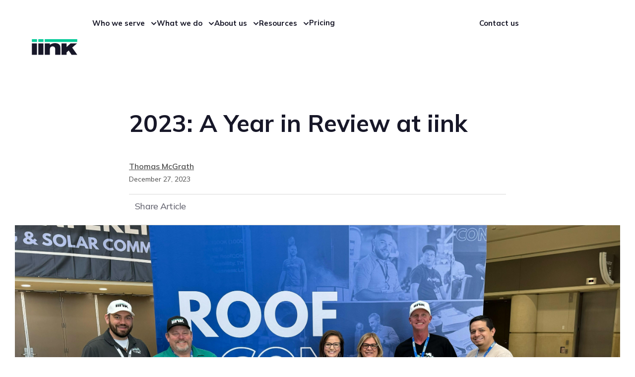

--- FILE ---
content_type: text/html; charset=UTF-8
request_url: https://blog.iink.com/blog/a-year-in-review-at-iink
body_size: 11996
content:
<!doctype html><html lang="en"><head>
        <meta charset="utf-8">
        <title>2023: A Year in Review at iink | iink</title>
        <link rel="shortcut icon" href="https://blog.iink.com/hubfs/iink-logo-4C.png">
        <meta name="description" content="Take a stroll down memory lane with us, reflecting on the incredible journey we've shared with our customers this year at iink">
        
        
         
        

        
        
        
        
        <meta name="viewport" content="width=device-width, initial-scale=1">

    
    <meta property="og:description" content="Take a stroll down memory lane with us, reflecting on the incredible journey we've shared with our customers this year at iink">
    <meta property="og:title" content="2023: A Year in Review at iink | iink">
    <meta name="twitter:description" content="Take a stroll down memory lane with us, reflecting on the incredible journey we've shared with our customers this year at iink">
    <meta name="twitter:title" content="2023: A Year in Review at iink | iink">

    

    
    <style>
a.cta_button{-moz-box-sizing:content-box !important;-webkit-box-sizing:content-box !important;box-sizing:content-box !important;vertical-align:middle}.hs-breadcrumb-menu{list-style-type:none;margin:0px 0px 0px 0px;padding:0px 0px 0px 0px}.hs-breadcrumb-menu-item{float:left;padding:10px 0px 10px 10px}.hs-breadcrumb-menu-divider:before{content:'›';padding-left:10px}.hs-featured-image-link{border:0}.hs-featured-image{float:right;margin:0 0 20px 20px;max-width:50%}@media (max-width: 568px){.hs-featured-image{float:none;margin:0;width:100%;max-width:100%}}.hs-screen-reader-text{clip:rect(1px, 1px, 1px, 1px);height:1px;overflow:hidden;position:absolute !important;width:1px}
</style>

<link rel="stylesheet" href="https://blog.iink.com/hubfs/hub_generated/template_assets/1/159087534348/1767106389466/template_theme-overrides.min.css">
<link rel="stylesheet" href="https://blog.iink.com/hubfs/hub_generated/template_assets/1/159090048425/1767106387532/template_main.min.css">
<link rel="stylesheet" href="https://blog.iink.com/hubfs/hub_generated/template_assets/1/182366562839/1767106384537/template_nav-footer.min.css">
<link rel="stylesheet" href="https://blog.iink.com/hubfs/hub_generated/template_assets/1/159089822978/1767106385192/template_blog.min.css">
<link rel="stylesheet" href="https://blog.iink.com/hubfs/hub_generated/module_assets/1/159089822985/1765815107016/module_menu.min.css">

  <style>
    #hs_cos_wrapper_navigation-primary .menu .menu__submenu {}

@media (min-width:767px) {
  #hs_cos_wrapper_navigation-primary .menu__submenu--level-2>.menu__item:first-child:before {}
}

#hs_cos_wrapper_navigation-primary .menu__submenu .menu__link,
#hs_cos_wrapper_navigation-primary .menu__submenu .menu__link:hover,
#hs_cos_wrapper_navigation-primary .menu__submenu .menu__link:focus {}

#hs_cos_wrapper_navigation-primary .menu__submenu .menu__child-toggle-icon,
#hs_cos_wrapper_navigation-primary .menu__submenu .menu__child-toggle-icon:hover,
#hs_cos_wrapper_navigation-primary .menu__submenu .menu__child-toggle-icon:focus {}

  </style>

<link rel="stylesheet" href="https://blog.iink.com/hubfs/hub_generated/module_assets/1/175870556831/1742465620299/module_social-sharing.min.css">
<link rel="stylesheet" href="https://blog.iink.com/hubfs/hub_generated/module_assets/1/175868493862/1742465619267/module_video.min.css">

<style>
	.mdl-overlay {
		position: fixed;
		top: 0;
		left: 0;
		width: 100%;
		height: 100%;
		background: rgba(0, 0, 0, 0.6);
		backdrop-filter: blur(5px);
		display: none;
		justify-content: center;
		align-items: center;
		z-index: 100;
	}

	.mdl {
		background: #fff;
		padding: 20px;
		border-radius: 8px;
		box-shadow: 0 2px 10px rgba(0, 0, 0, 0.1);
		max-width: 500px;
		width: 90%;
	}
	@media (min-width: 641px) {
		.mdl {
			width: 100%;
		}
	}
	.mdl .heading3 {
		font-size: 3rem;
		font-family: var(--mulish);
		font-weight: var(--bold);
		margin-bottom: 0.75em;
	}

	.mdl-close {
		cursor: pointer;
		position: absolute;
		top: 1em;
		right: 1em;
		font-size: 2.4rem;
	}
	.mdl-close svg {
		width: 1em;
	}
	.mdl-close svg path {
		fill: var(--white);
	}

	.mdl .submit-message {
		display: none;
		color: green;
		font-weight: bold;
		margin-top: 20px;
		justify-content: center;
	}
</style>

<style>
  @font-face {
    font-family: "Mulish";
    font-weight: 700;
    font-style: normal;
    font-display: swap;
    src: url("/_hcms/googlefonts/Mulish/700.woff2") format("woff2"), url("/_hcms/googlefonts/Mulish/700.woff") format("woff");
  }
  @font-face {
    font-family: "Mulish";
    font-weight: 600;
    font-style: normal;
    font-display: swap;
    src: url("/_hcms/googlefonts/Mulish/600.woff2") format("woff2"), url("/_hcms/googlefonts/Mulish/600.woff") format("woff");
  }
  @font-face {
    font-family: "Mulish";
    font-weight: 400;
    font-style: normal;
    font-display: swap;
    src: url("/_hcms/googlefonts/Mulish/regular.woff2") format("woff2"), url("/_hcms/googlefonts/Mulish/regular.woff") format("woff");
  }
  @font-face {
    font-family: "Mulish";
    font-weight: 700;
    font-style: normal;
    font-display: swap;
    src: url("/_hcms/googlefonts/Mulish/700.woff2") format("woff2"), url("/_hcms/googlefonts/Mulish/700.woff") format("woff");
  }
</style>

    <script type="application/ld+json">
{
  "mainEntityOfPage" : {
    "@type" : "WebPage",
    "@id" : "https://blog.iink.com/blog/a-year-in-review-at-iink"
  },
  "author" : {
    "name" : "Thomas McGrath",
    "url" : "https://blog.iink.com/blog/author/thomas-mcgrath",
    "@type" : "Person"
  },
  "headline" : "2023: A Year in Review at iink | iink",
  "datePublished" : "2023-12-27T05:00:00.000Z",
  "dateModified" : "2024-08-29T20:51:17.200Z",
  "publisher" : {
    "name" : "iink",
    "logo" : {
      "url" : "https://40089415.fs1.hubspotusercontent-na1.net/hubfs/40089415/IINK%20LOGO%20SQUARE%20TWITTER.png",
      "@type" : "ImageObject"
    },
    "@type" : "Organization"
  },
  "@context" : "https://schema.org",
  "@type" : "BlogPosting",
  "image" : [ "https://40089415.fs1.hubspotusercontent-na1.net/hubfs/40089415/Imported_Blog_Media/IMG_0345.jpg" ]
}
</script>


    
<!--  Added by GoogleTagManager integration -->
<script>
var _hsp = window._hsp = window._hsp || [];
window.dataLayer = window.dataLayer || [];
function gtag(){dataLayer.push(arguments);}

var useGoogleConsentModeV2 = true;
var waitForUpdateMillis = 1000;



var hsLoadGtm = function loadGtm() {
    if(window._hsGtmLoadOnce) {
      return;
    }

    if (useGoogleConsentModeV2) {

      gtag('set','developer_id.dZTQ1Zm',true);

      gtag('consent', 'default', {
      'ad_storage': 'denied',
      'analytics_storage': 'denied',
      'ad_user_data': 'denied',
      'ad_personalization': 'denied',
      'wait_for_update': waitForUpdateMillis
      });

      _hsp.push(['useGoogleConsentModeV2'])
    }

    (function(w,d,s,l,i){w[l]=w[l]||[];w[l].push({'gtm.start':
    new Date().getTime(),event:'gtm.js'});var f=d.getElementsByTagName(s)[0],
    j=d.createElement(s),dl=l!='dataLayer'?'&l='+l:'';j.async=true;j.src=
    'https://www.googletagmanager.com/gtm.js?id='+i+dl;f.parentNode.insertBefore(j,f);
    })(window,document,'script','dataLayer','GTM-NLN34B8');

    window._hsGtmLoadOnce = true;
};

_hsp.push(['addPrivacyConsentListener', function(consent){
  if(consent.allowed || (consent.categories && consent.categories.analytics)){
    hsLoadGtm();
  }
}]);

</script>

<!-- /Added by GoogleTagManager integration -->


  
<link rel="amphtml" href="https://blog.iink.com/blog/a-year-in-review-at-iink?hs_amp=true">

<meta property="og:image" content="https://blog.iink.com/hubfs/Imported_Blog_Media/IMG_0345.jpg">
<meta property="og:image:width" content="5712">
<meta property="og:image:height" content="3213">

<meta name="twitter:image" content="https://blog.iink.com/hubfs/Imported_Blog_Media/IMG_0345.jpg">


<meta property="og:url" content="https://blog.iink.com/blog/a-year-in-review-at-iink">
<meta name="twitter:card" content="summary_large_image">

<link rel="canonical" href="https://blog.iink.com/blog/a-year-in-review-at-iink">

<meta property="og:type" content="article">
<link rel="alternate" type="application/rss+xml" href="https://blog.iink.com/blog/rss.xml">
<meta name="twitter:domain" content="blog.iink.com">
<script src="//platform.linkedin.com/in.js" type="text/javascript">
    lang: en_US
</script>

<meta http-equiv="content-language" content="en">






        
        <link rel="preconnect" href="https://fonts.googleapis.com">
        <link rel="preconnect" href="https://fonts.gstatic.com" crossorigin>
        <link href="https://fonts.googleapis.com/css2?family=Mulish:wght@400;500;600;700;800;900&amp;display=swap" rel="stylesheet">
        <link rel="stylesheet" type="text/css" href="https://cloud.typography.com/6534094/6137632/css/fonts.css">
        <script src="https://kit.fontawesome.com/49b7206860.js" crossorigin="anonymous"></script>
    <meta name="generator" content="HubSpot"></head>
    <body>
<!--  Added by GoogleTagManager integration -->
<noscript><iframe src="https://www.googletagmanager.com/ns.html?id=GTM-NLN34B8" height="0" width="0" style="display:none;visibility:hidden"></iframe></noscript>

<!-- /Added by GoogleTagManager integration -->

        <div class="body-wrapper   hs-content-id-175497352544 hs-blog-post hs-blog-id-165809083432">
            
            <div data-global-resource-path="iink/templates/partials/header.html">
<nav class="topnav" aria-label="Main menu">
      
      <div class="nav-container">
            <a href="https://iink.com/" class="logo">
                  <svg width="44" height="16" viewbox="0 0 44 16" fill="none" xmlns="http://www.w3.org/2000/svg">
                     <path fill-rule="evenodd" clip-rule="evenodd" d="M5.06997 0.0541992V2.65467H0.124512V0.0541992H5.06997ZM11.2857 0.0541992V2.65467H6.34026V0.0541992H11.2857ZM12.493 0.0541992V2.65467H43.8546V0.0541992H12.493Z" fill="#00CA97" class="uppper"></path>
                     <path fill-rule="evenodd" clip-rule="evenodd" d="M22.5996 15.2135V9.7186C22.5996 9.59296 22.5996 9.06868 22.4316 8.60721C21.9475 7.16 20.5374 7.05531 20.0744 7.05531C18.3483 7.05531 17.7802 8.25044 17.6122 8.90116C17.5071 9.25793 17.5071 9.46732 17.5071 9.84503V15.2143H12.4986V4.09806H17.5071V5.5034L17.5344 5.48399C17.8202 5.28106 18.1053 5.07864 18.3912 4.9163C20.1164 3.90961 21.5475 3.88867 22.3475 3.88867C23.5895 3.88867 24.6627 4.01431 25.7358 4.64328C25.7539 4.65532 25.7777 4.6704 25.8061 4.6884C25.9751 4.79563 26.3073 5.00633 26.5778 5.2932C26.9778 5.71279 27.2089 6.21613 27.272 6.38364C27.5459 7.09638 27.5879 7.85179 27.5879 9.38276V15.2135H22.6004H22.5996ZM0.145508 4.09726H5.06995V15.2336H0.145508V4.09726ZM6.33218 4.09726H11.2566V15.2135H6.33218V4.09726ZM35.6469 11.103L38.3831 15.2135V15.2127H43.8756L38.9932 8.18682L43.7075 4.09726H37.457L33.6267 7.66254V4.09726H28.7233V15.2135H33.6477V12.8224L35.6469 11.103Z" fill="#171728" class="lower"></path>
                  </svg>
            </a>
            <div class="navlinks-container">
                  
                  <div class="mobile-container">
                     <div class="upper-nav">
                        <div class="upper-nav-item">
                           <a href="https://app.iinktech.com/?_gl=1*1bu953v*_ga*MTcyOTIzMTk2MS4xNzAwMTYzOTc4*_ga_6F6GDNGGRN*MTcwNjEyMzAxNi4zMy4xLjE3MDYxMjU2OTAuNTQuMC4w*_gcl_au*MTE5NjQ0OTkzNi4xNzAwMTYzOTc4LjkyODUxMDYxMi4xNzAxOTYxMTQxLjE3MDE5NjExOTU." class="btn bg-lightestgray btn-small"><i class="fa fa-user" aria-hidden="true"></i> Log in</a>
                        </div>
                        <div class="upper-nav-item">
                           <a href="https://app.iinktech.com/signup/?_url=false&amp;utm_source=direct&amp;utm_medium=false&amp;utm_campaign=false&amp;utm_term=false&amp;tracking=false" class="btn bg-lightestgray btn-small">Sign up</a>
                        </div>
                     </div>
                        <div class="nav-links">
                              <div id="hs_cos_wrapper_navigation-primary" class="hs_cos_wrapper hs_cos_wrapper_widget hs_cos_wrapper_type_module" style="" data-hs-cos-general-type="widget" data-hs-cos-type="module">






    <ul class="links-container">
        

    

    

    
        
    <li class="menu__item menu__item--depth-1 menu__item--has-submenu   hs-skip-lang-url-rewrite">
        
            
                <button class="menu__link menu__link--toggle" href="#" aria-haspopup="true" aria-expanded="false">Who we serve</button>
            
        
        
            
                 
                <div class="menu__submenu--container">
                <ul class="menu__submenu menu__submenu--level-2 no-list">
                
                    
    <li class="menu__item menu__item--depth-2    hs-skip-lang-url-rewrite">
        
            <a class="menu__link
                
                
                " href="https://iink.com/public-adjusters"> 
                Public Adjusters
            </a>
        
        
    </li>
    
                
                    
    <li class="menu__item menu__item--depth-2    hs-skip-lang-url-rewrite">
        
            <a class="menu__link
                
                
                " href="https://iink.com/property-attorneys"> 
                Property Attorneys
            </a>
        
        
    </li>
    
                
                    
    <li class="menu__item menu__item--depth-2    hs-skip-lang-url-rewrite">
        
            <a class="menu__link
                
                
                " href="https://iink.com/contractors"> 
                Contractors
            </a>
        
        
    </li>
    
                
                    
    <li class="menu__item menu__item--depth-2    hs-skip-lang-url-rewrite">
        
            <a class="menu__link
                
                
                " href="https://iink.com/resources/homeowners"> 
                Homeowners
            </a>
        
        
    </li>
    
                
                </ul>
                </div>
            
        
    </li>
    
    
        
    <li class="menu__item menu__item--depth-1 menu__item--has-submenu   hs-skip-lang-url-rewrite">
        
            <a class="menu__link
                menu__link--toggle
                
                " href="https://iink.com/what-we-do" aria-haspopup="true" aria-expanded="false"> 
                What we do
            </a>
        
        
            
                 
                <div class="menu__submenu--container">
                <ul class="menu__submenu menu__submenu--level-2 no-list">
                
                    
    <li class="menu__item menu__item--depth-2    hs-skip-lang-url-rewrite">
        
            <a class="menu__link
                
                
                " href="https://iink.com/what-we-do#remote-check-capture"> 
                Remote check capture
            </a>
        
        
    </li>
    
                
                    
    <li class="menu__item menu__item--depth-2    hs-skip-lang-url-rewrite">
        
            <a class="menu__link
                
                
                " href="https://iink.com/what-we-do#multi-party-payments"> 
                Multi-party payments
            </a>
        
        
    </li>
    
                
                    
    <li class="menu__item menu__item--depth-2    hs-skip-lang-url-rewrite">
        
            <a class="menu__link
                
                
                " href="https://iink.com/what-we-do#digital-endorsements"> 
                Digital endorsements
            </a>
        
        
    </li>
    
                
                    
    <li class="menu__item menu__item--depth-2    hs-skip-lang-url-rewrite">
        
            <a class="menu__link
                
                
                " href="https://iink.com/what-we-do#mortgage-check-admin"> 
                Mortgage check admin
            </a>
        
        
    </li>
    
                
                    
    <li class="menu__item menu__item--depth-2    hs-skip-lang-url-rewrite">
        
            <a class="menu__link
                
                
                " href="https://iink.com/what-we-do#manage-your-funds"> 
                Manage claim proceeds
            </a>
        
        
    </li>
    
                
                </ul>
                </div>
            
        
    </li>
    
    
        
    <li class="menu__item menu__item--depth-1 menu__item--has-submenu   hs-skip-lang-url-rewrite">
        
            <a class="menu__link
                menu__link--toggle
                
                " href="https://iink.com/about-iink" aria-haspopup="true" aria-expanded="false"> 
                About us
            </a>
        
        
            
                 
                <div class="menu__submenu--container">
                <ul class="menu__submenu menu__submenu--level-2 no-list">
                
                    
    <li class="menu__item menu__item--depth-2    hs-skip-lang-url-rewrite">
        
            <a class="menu__link
                
                
                " href="https://iink.com/careers/"> 
                Careers
            </a>
        
        
    </li>
    
                
                </ul>
                </div>
            
        
    </li>
    
    
        
    <li class="menu__item menu__item--depth-1 menu__item--has-submenu   hs-skip-lang-url-rewrite">
        
            
                <button class="menu__link menu__link--toggle" href="#" aria-haspopup="true" aria-expanded="false">Resources</button>
            
        
        
            
                 
                <div class="menu__submenu--container">
                <ul class="menu__submenu menu__submenu--level-2 no-list">
                
                    
    <li class="menu__item menu__item--depth-2    hs-skip-lang-url-rewrite">
        
            <a class="menu__link
                
                
                " href="https://iink.com/resources/the-lunchbox"> 
                The Lunchbox
            </a>
        
        
    </li>
    
                
                    
    <li class="menu__item menu__item--depth-2    hs-skip-lang-url-rewrite">
        
            <a class="menu__link
                
                
                " href="https://blog.iink.com/case-studies"> 
                Case studies
            </a>
        
        
    </li>
    
                
                    
    <li class="menu__item menu__item--depth-2    hs-skip-lang-url-rewrite">
        
            <a class="menu__link
                
                
                " href="https://blog.iink.com/blog"> 
                Blog
            </a>
        
        
    </li>
    
                
                    
    <li class="menu__item menu__item--depth-2    hs-skip-lang-url-rewrite">
        
            <a class="menu__link
                
                
                " href="https://blog.iink.com/webinars"> 
                Webinars
            </a>
        
        
    </li>
    
                
                    
    <li class="menu__item menu__item--depth-2    hs-skip-lang-url-rewrite">
        
            <a class="menu__link
                
                
                " href="https://help.iink.com/en/knowledge-base?hsLang=en"> 
                Knowledge base
            </a>
        
        
    </li>
    
                
                    
    <li class="menu__item menu__item--depth-2    hs-skip-lang-url-rewrite">
        
            <a class="menu__link
                
                
                " href="https://iink.com/resources/homeowners"> 
                Homeowner Education
            </a>
        
        
    </li>
    
                
                    
    <li class="menu__item menu__item--depth-2    hs-skip-lang-url-rewrite">
        
            <a class="menu__link
                
                
                " href="https://iink.com/resources/restoration-pros"> 
                Pro Quick Start
            </a>
        
        
    </li>
    
                
                </ul>
                </div>
            
        
    </li>
    
    
        
    <li class="menu__item menu__item--depth-1    hs-skip-lang-url-rewrite">
        
            <a class="menu__link
                
                
                " href="https://iink.com/pricing"> 
                Pricing
            </a>
        
        
    </li>
    
    


    </ul></div>
                        </div>
                        <div class="user-links">
                           <ul>
                              <li class="menu__item menu__item--depth-1"><a href="https://iink.com/contact" class="">Contact us</a></li>
                              <li><a href="https://iink.com/contact/request-demo" class="btn bg-blue">Request a demo</a></li>
                           </ul>
                        </div>
                  </div>
            </div>
            <a id="nav-icon" href="#"><span></span></a>
      </div>
</nav></div>
            

            

            <main id="main-content" class="body-container-wrapper nopad">
                
<div class="body-container body-container--blog-post">

  

  <div class="content-wrapper">
    <article class="blog-post">
        <header class="blog-post__header">
            <h1 class="header-trigger"><span id="hs_cos_wrapper_name" class="hs_cos_wrapper hs_cos_wrapper_meta_field hs_cos_wrapper_type_text" data-hs-cos-general-type="meta_field">2023: A Year in Review at iink</span></h1>
            <div class="blog-post__meta">
                <a href="https://blog.iink.com/blog/author/thomas-mcgrath" rel="author">
                    Thomas McGrath
                </a>
                <time datetime="2023-12-27 05:00:00" class="blog-post__timestamp">
                    December 27, 2023
                </time>
                </div>
                <div id="hs_cos_wrapper_social_Sharing" class="hs_cos_wrapper hs_cos_wrapper_widget hs_cos_wrapper_type_module" style="" data-hs-cos-general-type="widget" data-hs-cos-type="module"><!-- module html  -->
<div class="social-sharing">
    <button id="fb-share">
        <svg xmlns="http://www.w3.org/2000/svg" viewbox="0 0 32 32"><title>logo-facebook</title><path d="M32,16A16,16,0,1,0,13.5,31.806V20.625H9.438V16H13.5V12.475c0-4.01,2.389-6.225,6.043-6.225a24.644,24.644,0,0,1,3.582.312V10.5H21.107A2.312,2.312,0,0,0,18.5,13v3h4.438l-.71,4.625H18.5V31.806A16,16,0,0,0,32,16Z"></path></svg>
    </button>
    <button id="tw-share">
        <svg xmlns="http://www.w3.org/2000/svg" viewbox="0 0 32 32"><title>logo-x</title><polygon points="14.457 20.202 5.876 30 1.123 30 12.237 17.304 14.457 20.202"></polygon><polygon points="17.051 10.988 24.908 2 29.658 2 19.251 13.902 17.051 10.988"></polygon><path d="M31.488,30h-9.559L.512,2H10.313L31.488,30Zm-8.248-2.843h2.632L8.883,4.694h-2.824L23.241,27.157Z"></path></svg>
    </button>
    <button id="lkn-share">
        <svg xmlns="http://www.w3.org/2000/svg" viewbox="0 0 32 32"><title>logo-linkedin</title><path d="M29,1H3A2,2,0,0,0,1,3V29a2,2,0,0,0,2,2H29a2,2,0,0,0,2-2V3A2,2,0,0,0,29,1ZM9.887,26.594H5.374V12.25H9.887ZM7.63,10.281a2.625,2.625,0,1,1,2.633-2.625A2.624,2.624,0,0,1,7.63,10.281ZM26.621,26.594H22.2V19.656c0-1.687,0-3.75-2.35-3.75s-2.633,1.782-2.633,3.656v7.126H12.8V12.25h4.136v1.969h.094a4.7,4.7,0,0,1,4.231-2.344c4.513,0,5.359,3,5.359,6.844Z"></path></svg>
    </button>
    <a href="mailto:?subject=2023:%20A%20Year%20in%20Review%20at%20iink&amp;body=I%20found%20an%20article%20you%20might%20like.%0D%0A%0D%0A2023:%20A%20Year%20in%20Review%20at%20iink%0D%0Ahttps://blog.iink.com/blog/a-year-in-review-at-iink">
        <svg xmlns="http://www.w3.org/2000/svg" viewbox="0 0 32 32"><title>letter</title><path d="M17.412,20.647a3,3,0,0,1-2.822,0L0,12.867V25a3.957,3.957,0,0,0,4,4H28a3.957,3.957,0,0,0,4-4V12.867Z" fill="#080808"></path> <path d="M28,3H4A3.957,3.957,0,0,0,0,7v3a1,1,0,0,0,.529.883l15,8a1.007,1.007,0,0,0,.942,0l15-8A1,1,0,0,0,32,10V7A3.957,3.957,0,0,0,28,3Z"></path></svg>
    </a>
    <p>Share Article</p>
</div></div>
        </header>
        
            <figure class="blog-post__featured-image">
                <img src="https://blog.iink.com/hubfs/Imported_Blog_Media/IMG_0345.jpg" alt="" loading="lazy">
            </figure>
        
      <div class="blog-post__body">
        <span id="hs_cos_wrapper_post_body" class="hs_cos_wrapper hs_cos_wrapper_meta_field hs_cos_wrapper_type_rich_text" style="" data-hs-cos-general-type="meta_field" data-hs-cos-type="rich_text"><div class="copy">
<p dir="ltr">You made it! We hope you and your business had a successful year. As we bid farewell to the remarkable year that was 2023, it's with great excitement that we take a stroll down memory lane, reflecting on the journey we've shared with our customers and partners. <br><br></p>
</div>
<!--more-->
<div class="copy">
<div id="hs_cos_wrapper_widget_69964e2a-7893-4057-b867-a4695b3bc5a6" class="hs_cos_wrapper hs_cos_wrapper_widget hs_cos_wrapper_type_module" style="" data-hs-cos-general-type="widget" data-hs-cos-type="module"><div class="yt-video ">
    
    <div class="video container wide">
        <iframe src="https://www.youtube.com/embed/9Dp7OmujmLw" frameborder="0" allow="accelerometer; autoplay; encrypted-media; gyroscope;" allowfullscreen></iframe>
        
        
          
    </div>
</div></div>
<h2>Company Highlights</h2>
<h3>Momnt Partnership and National Roofing Week</h3>
<p>In February, we announced our partnership with Momnt, a multi-offer financing opportunity for property owners by contractors.</p>
<p>In June, the company actively participated in National Roofing Week with a special giveaway. Want a chance to win 2024’s prize? <a href="https://iink.com/contact" target="_blank" rel="noopener">Ask us</a> how to sign up for the Fresh iink monthly Newsletter.</p>
</div>
<div class="copy">
<h3>Major Processing and Funding Milestones Achieved</h3>
<p dir="ltr">In September, iink worked diligently with mortgage companies to get public adjuster and law firm fees paid upfront. Additionally, to better optimize the electronic endorsement process for our customers, we partnered with a handful of credit unions and smaller banks.</p>
<p dir="ltr">In the latter part of October, we reached a company milestone: 1 billion dollars in claims processed.</p>
<figure><img src="https://blog.iink.com/hubfs/Imported_Blog_Media/Series-A-Blog-Annouce.png" data-image="o0bgtbbwpiy8"></figure>
<p dir="ltr">Also in October, we raised our <a href="https://www.globenewswire.com/news-release/2023/10/19/2763431/0/en/iink-Raises-12-0MM-Series-A-to-Become-Leading-FinTech-Platform-in-Property-Insurance-Restoration.html">Series A: $12.0MM</a> to help us become the leading fintech platform in property insurance restoration.<strong><br></strong></p>
</div>
<div class="copy">
<h3>Mortgage Company Engagements</h3>
<p>As the year progressed, October came with a significant development—our partnership with the Mortgage Bankers Association (MBA). Joining the MBA validates iink as a secure financial partner so our customers can feel confident about doing business.</p>
</div>
<div class="copy">
<h2>Product Updates</h2>
<p>In 2023, we also released a series of product updates as part of our commitment to help improve our solutions and user experience. The journey began in January with the introduction of AI Image Processing, a feature that demonstrates iink's commitment to improving the efficiency and capabilities of the platform.</p>
<p>In February, we added Email Notifications to help ensure seamless and real-time communication.</p>
<figure><img src="https://blog.iink.com/hubfs/Imported_Blog_Media/Screenshot_2023-12-27_at_10_51_17%E2%80%AFp__m__.png" data-image="bg8tfrb8eayp"></figure>
<p dir="ltr">The momentum continued in June with the unveiling of an Improved Dashboard, meticulously designed to enhance user interface and navigation. This user-centric approach reflected iink's commitment to delivering a more intuitive and enjoyable experience for its users.</p>
</div>
<div class="copy">
<h2>On the Road</h2>
<p>As part of our effort to connect with our customers in person, spread the word about iink to new audiences, and stay on top of the latest industry happenings and trends, we traveled from coast to coast, participating in some of the top industry events. A few of our stops across 20 of the United States included:</p>
<figure><img src="https://blog.iink.com/hubfs/Imported_Blog_Media/Screenshot_2023-12-27_at_10_52_35%E2%80%AFp__m__.png" data-image="eb53mzvofwnv"></figure>
<ul>
<ul>
<li dir="ltr">International Roofing Expo </li>
<li dir="ltr">Jeep Beach Week </li>
<li dir="ltr">Coast to Coast Tour “Spaceship to Payment Town” </li>
<li dir="ltr">RISE2023 </li>
<li dir="ltr">RoofCon </li>
<li dir="ltr">Advocates United Miami</li>
</ul>
</ul>
<figure><img src="https://blog.iink.com/hubfs/Imported_Blog_Media/RoofCon_Team.jpg" data-image="saicw5i0vowk"></figure>
<p dir="ltr"><em>Members of the iink team attended RoofCon 2023 in Orlando, Fl.</em><em><br></em></p>
</div>
<div class="copy">
<h2>Staffing Expansion</h2>
<p>This has been our highest staffing growth year yet, we welcomed aboard over 64 employees in 2023! iink was proud to host multiple team offsites in locations such as Tulum, Orlando, and Puerto Vallarta. We are also thrilled to have opened our first office in Denver to improve collaboration and even introduced our very own virtual <a href="https://www.linkedin.com/posts/iinkpayments_iinkpayments-bookclub-personaldevelopment-activity-7058905324967055360-K47b?utm_source=share&amp;utm_medium=member_desktop" target="_blank" rel="noopener">book club</a>!</p>
</div>
<div class="copy">
<figure><img src="https://blog.iink.com/hubfs/Imported_Blog_Media/Sales_Offsite_1.jpg" data-image="rpx4vd84ryil"></figure>
<p dir="ltr"><em>Two members of our Sales team taking a break from sales to catch some sun in Puerto Vallarta.</em></p>
<p>&nbsp;</p>
</div>
<div class="copy">
<figure><img src="https://blog.iink.com/hubfs/Imported_Blog_Media/Operations_Offsite_2023_1.jpg" data-image="4n5ky2puweka"></figure>
<p dir="ltr"><em>The Operations team discussing customer strategy over dinner in Tulum! </em></p>
<p>&nbsp;</p>
</div>
<div class="copy">
<figure><img src="https://blog.iink.com/hubfs/Imported_Blog_Media/IMG_0698.jpg" data-image="j6dluneszqlu"></figure>
<p dir="ltr"><em>The Development poses in front of the iink bus during their first team offsite in Orlando</em>!</p>
</div>
<div class="copy">
<p dir="ltr">As we move into 2024, we wanted to say another big thank you to all of our valued customers and we look forward to another great year for restoration pros!</p>
<p>&nbsp;</p>
</div></span>
      </div>
      
    </article>
    
  </div>

  

  

  

  
  
    
      <section class="blog-related-posts">
        <div class="content-wrapper">
          <h2>Read On</h2>
          <div class="blog-related-posts__list">
    
            <article class="blog-related-posts__post" aria-label="Blog post summary: Property Restoration Professionals: How Being iink Verified Gains You Trust From Customers &amp; Prospects">
              
                <a class="blog-related-posts__post-image-wrapper" href="https://blog.iink.com/blog/how-does-being-iink-verified-gain-you-trust-from-your-customers" aria-label="Read full post: Property Restoration Professionals: How Being iink Verified Gains You Trust From Customers &amp; Prospects">
                  <img class="blog-related-posts__image" src="https://blog.iink.com/hs-fs/hubfs/Imported_Blog_Media/kelly-sikkema-xoU52jUVUXA-unsplash@2x.jpg?width=352&amp;name=kelly-sikkema-xoU52jUVUXA-unsplash@2x.jpg" loading="lazy" width="352" alt="" srcset="https://blog.iink.com/hs-fs/hubfs/Imported_Blog_Media/kelly-sikkema-xoU52jUVUXA-unsplash@2x.jpg?width=176&amp;name=kelly-sikkema-xoU52jUVUXA-unsplash@2x.jpg 176w, https://blog.iink.com/hs-fs/hubfs/Imported_Blog_Media/kelly-sikkema-xoU52jUVUXA-unsplash@2x.jpg?width=352&amp;name=kelly-sikkema-xoU52jUVUXA-unsplash@2x.jpg 352w, https://blog.iink.com/hs-fs/hubfs/Imported_Blog_Media/kelly-sikkema-xoU52jUVUXA-unsplash@2x.jpg?width=528&amp;name=kelly-sikkema-xoU52jUVUXA-unsplash@2x.jpg 528w, https://blog.iink.com/hs-fs/hubfs/Imported_Blog_Media/kelly-sikkema-xoU52jUVUXA-unsplash@2x.jpg?width=704&amp;name=kelly-sikkema-xoU52jUVUXA-unsplash@2x.jpg 704w, https://blog.iink.com/hs-fs/hubfs/Imported_Blog_Media/kelly-sikkema-xoU52jUVUXA-unsplash@2x.jpg?width=880&amp;name=kelly-sikkema-xoU52jUVUXA-unsplash@2x.jpg 880w, https://blog.iink.com/hs-fs/hubfs/Imported_Blog_Media/kelly-sikkema-xoU52jUVUXA-unsplash@2x.jpg?width=1056&amp;name=kelly-sikkema-xoU52jUVUXA-unsplash@2x.jpg 1056w" sizes="(max-width: 352px) 100vw, 352px">
                </a>
              
              <div class="blog-related-posts__content">
                <h3 class="blog-related-posts__title">
                  <a class="blog-related-posts__title-link" href="https://blog.iink.com/blog/how-does-being-iink-verified-gain-you-trust-from-your-customers">Property Restoration Professionals: How Being iink Verified Gains You Trust From Customers &amp; Prospects</a></h3>
                
 Restoration professionals sometimes get a bad rap from consumers simply by affiliation to their...

              </div>
            </article>
      
  

  
    
            <article class="blog-related-posts__post" aria-label="Blog post summary: iink Product Update: Spanish Preferred Checkbox">
              
                <a class="blog-related-posts__post-image-wrapper" href="https://blog.iink.com/blog/spanish-preferred-checkbox" aria-label="Read full post: iink Product Update: Spanish Preferred Checkbox">
                  <img class="blog-related-posts__image" src="https://blog.iink.com/hs-fs/hubfs/Imported_Blog_Media/Screenshot_2024-05-22_at_1_31_37%E2%80%AFPM_.png?width=352&amp;name=Screenshot_2024-05-22_at_1_31_37%E2%80%AFPM_.png" loading="lazy" width="352" alt="" srcset="https://blog.iink.com/hs-fs/hubfs/Imported_Blog_Media/Screenshot_2024-05-22_at_1_31_37%E2%80%AFPM_.png?width=176&amp;name=Screenshot_2024-05-22_at_1_31_37%E2%80%AFPM_.png 176w, https://blog.iink.com/hs-fs/hubfs/Imported_Blog_Media/Screenshot_2024-05-22_at_1_31_37%E2%80%AFPM_.png?width=352&amp;name=Screenshot_2024-05-22_at_1_31_37%E2%80%AFPM_.png 352w, https://blog.iink.com/hs-fs/hubfs/Imported_Blog_Media/Screenshot_2024-05-22_at_1_31_37%E2%80%AFPM_.png?width=528&amp;name=Screenshot_2024-05-22_at_1_31_37%E2%80%AFPM_.png 528w, https://blog.iink.com/hs-fs/hubfs/Imported_Blog_Media/Screenshot_2024-05-22_at_1_31_37%E2%80%AFPM_.png?width=704&amp;name=Screenshot_2024-05-22_at_1_31_37%E2%80%AFPM_.png 704w, https://blog.iink.com/hs-fs/hubfs/Imported_Blog_Media/Screenshot_2024-05-22_at_1_31_37%E2%80%AFPM_.png?width=880&amp;name=Screenshot_2024-05-22_at_1_31_37%E2%80%AFPM_.png 880w, https://blog.iink.com/hs-fs/hubfs/Imported_Blog_Media/Screenshot_2024-05-22_at_1_31_37%E2%80%AFPM_.png?width=1056&amp;name=Screenshot_2024-05-22_at_1_31_37%E2%80%AFPM_.png 1056w" sizes="(max-width: 352px) 100vw, 352px">
                </a>
              
              <div class="blog-related-posts__content">
                <h3 class="blog-related-posts__title">
                  <a class="blog-related-posts__title-link" href="https://blog.iink.com/blog/spanish-preferred-checkbox">iink Product Update: Spanish Preferred Checkbox</a></h3>
                
 {% module_block module "widget_78bed05d-3ca5-4cf4-af92-9e7986a14922" %}{% module_attribute...

              </div>
            </article>
      
  

  
    
            <article class="blog-related-posts__post" aria-label="Blog post summary: Why Your Property Restoration Professional Uses iink &amp; What to Expect">
              
                <a class="blog-related-posts__post-image-wrapper" href="https://blog.iink.com/blog/why-your-property-restoration-professional-uses-iink-what-to-expect" aria-label="Read full post: Why Your Property Restoration Professional Uses iink &amp; What to Expect">
                  <img class="blog-related-posts__image" src="https://blog.iink.com/hs-fs/hubfs/Imported_Blog_Media/Roofer.jpeg?width=352&amp;name=Roofer.jpeg" loading="lazy" width="352" alt="" srcset="https://blog.iink.com/hs-fs/hubfs/Imported_Blog_Media/Roofer.jpeg?width=176&amp;name=Roofer.jpeg 176w, https://blog.iink.com/hs-fs/hubfs/Imported_Blog_Media/Roofer.jpeg?width=352&amp;name=Roofer.jpeg 352w, https://blog.iink.com/hs-fs/hubfs/Imported_Blog_Media/Roofer.jpeg?width=528&amp;name=Roofer.jpeg 528w, https://blog.iink.com/hs-fs/hubfs/Imported_Blog_Media/Roofer.jpeg?width=704&amp;name=Roofer.jpeg 704w, https://blog.iink.com/hs-fs/hubfs/Imported_Blog_Media/Roofer.jpeg?width=880&amp;name=Roofer.jpeg 880w, https://blog.iink.com/hs-fs/hubfs/Imported_Blog_Media/Roofer.jpeg?width=1056&amp;name=Roofer.jpeg 1056w" sizes="(max-width: 352px) 100vw, 352px">
                </a>
              
              <div class="blog-related-posts__content">
                <h3 class="blog-related-posts__title">
                  <a class="blog-related-posts__title-link" href="https://blog.iink.com/blog/why-your-property-restoration-professional-uses-iink-what-to-expect">Why Your Property Restoration Professional Uses iink &amp; What to Expect</a></h3>
                
 Your property restoration professional sent you an invite from iink—why? In short, it’s because...

              </div>
            </article>
      
          </div>
        </div>
      </section>
    
  



</div>

            </main>

            
            <div data-global-resource-path="iink/templates/partials/footer.html">

<footer class="bg-blue  update">
	<div class="footer-contain">
		<div class="footer-links">
			<figure class="logo">
				<img src="https://blog.iink.com/hubfs/raw_assets/public/iink/images/global/logo-white-type.svg" alt="iink logo">
			</figure>
			<div class="links-contain">
				<ul class="links">
                    <li>
                        <span class="passive passive">Who we serve</span>
                        <ul class="links">
							<li><a href="https://iink.com/public-adjusters">Public adjusters</a></li>
							<li><a href="https://iink.com/property-attorneys">Public attorneys</a></li>
							<li><a href="https://iink.com/contractors">Contractors</a></li>
							<li><a href="https://iink.com/homeowners">Homeowners</a></li>
                        </ul>
                    </li>
					<li>
                        <span class="passive passive"><a href="https://iink.com/what-we-do">What we do</a></span>
						<ul class="links">
							<li><a href="https://iink.com/what-we-do#remote-check-capture">Remote check capture</a></li>
							<li><a href="https://iink.com/what-we-do#multi-party-payments">Multi-party payments</a></li>
							<li><a href="https://iink.com/what-we-do#digital-endorsements">Digital endorsements</a></li>
							<li><a href="https://iink.com/what-we-do#mortgage-check-admin">Mortgage check admin</a></li>
							<li><a href="https://iink.com/what-we-do#manage-your-funds">Manage claim proceeds</a></li>
                        </ul>                        
                    </li>
					<li>
                        <span class="passive passive"><a href="https://iink.com/about-iink">About us</a></span>
                        <ul class="links">
							<li><a href="https://iink.com/careers/">Careers</a></li>
                        </ul>
                    </li>
					
					
					<li>
                        <span class="passive passive">Resources</span>
                        <ul class="links">
							<li><a href="https://iink.com/resources/the-lunchbox">The Lunchbox</a></li>
							<li><a href="https://blog.iink.com/case-studies">Case studies</a></li>
							<li><a href="https://blog.iink.com/blog">Blog</a></li>
							<li><a href="https://blog.iink.com/webinars">Webinars</a></li>
							<li><a href="https://help.iink.com/en/knowledge-base?hsLang=en" target="_blank">Knowledge base</a></li>
                        </ul>
                    </li>
					
					
                    <li>
                        <span class="passive passive"><a href="https://iink.com/pricing">Pricing</a></span>
                    </li>
                </ul> 
			</div>
		</div>
		<div class="footer-legal">
			<div class="legal-copy">
				iink is an authorized third party sender of Avidia Bank (Member FDIC# 90215). All money transmission is provided by Avidia Bank pursuant to Avidia Bank’s Licenses (NMLS# 422902). 
			</div>
			<div class="location">
				<img src="https://blog.iink.com/hubfs/raw_assets/public/iink/images/icons/ic-location.svg" alt="Location Pin">
				<address>400 N Ashley Dr, Suite 2600-D<br>Tampa, FL 33602</address>
			</div>
			<div class="soc2" id="soc2">
				<img src="https://blog.iink.com/hubfs/raw_assets/public/iink/images/global/aicpa-soc-certification-logo.png" alt="SOC 2 Compliance: Trusted Service Organization">
				<button class="btn bg-blue">Request security report		
			</button></div>
		</div>
		<div class="social-links">
			<span>Follow Us</span>
			<a href="https://www.facebook.com/iinkpayments" target="_blank"><img src="https://blog.iink.com/hubfs/raw_assets/public/iink/images/global/ic-facebook.svg" alt="Facebook"></a>
			<a href="https://www.instagram.com/iinkpayments" target="_blank"><img src="https://blog.iink.com/hubfs/raw_assets/public/iink/images/global/ic-instagram.svg" alt="Instagram"></a>
			<a href="https://www.tiktok.com/@iinkpayments" target="_blank"><img src="https://blog.iink.com/hubfs/raw_assets/public/iink/images/global/ic-tiktok.svg" alt="TikTok"></a>
			<a href="https://twitter.com/iinkpayments" target="_blank"><img src="https://blog.iink.com/hubfs/raw_assets/public/iink/images/global/ic-twitter.svg" alt="Twitter"></a>
			<a href="https://www.linkedin.com/company/iinkpayments" target="_blank"><img src="https://blog.iink.com/hubfs/raw_assets/public/iink/images/global/ic-linkedin.svg" alt="LinkedIn"></a>
			<a href="https://www.youtube.com/@iinkpayments" target="_blank"><img src="https://blog.iink.com/hubfs/raw_assets/public/iink/images/global/ic-youtube.svg" alt="YouTube"></a>
		</div>
		<div class="copyright">
			<div class="">©2024 iink, Corp. All rights reserved. </div>
			<div class="legal-links">
				<a href="https://iink.com/terms/general-client-terms-and-conditions">Terms of Service</a>
				<a href="https://iink.com/terms/website-terms-of-use">Website Terms of Use</a>			
				<a href="https://iink.com/terms/privacy-policy">Privacy Policy</a>
        <a href="https://iink.com/terms/responsible-disclosure-policy">Responsible Disclosure Policy</a>
			</div>
		</div>
	</div>
</footer>

<div class="mdl-overlay" id="mdl-overlay" style="display: none;">
    <div class="mdl" id="mdl">
        <span class="mdl-close js-mdl-close"><svg class="ic-close" xmlns="http://www.w3.org/2000/svg" overflow="visible" viewbox="0 0 28.7 28.7"><path d="M15.8 14.4L28.4 1.7c.4-.4.4-1 0-1.4s-1-.4-1.4 0L14.4 13 1.7.3C1.3-.1.7-.1.3.3s-.4 1 0 1.4L13 14.4.3 27c-.4.4-.4 1 0 1.4.2.2.5.3.7.3s.5-.1.7-.3l12.7-12.7L27 28.4c.2.2.5.3.7.3s.5-.1.7-.3c.4-.4.4-1 0-1.4L15.8 14.4z" fill="#000" stroke-width="4px"></path></svg></span>
        <div class="hbspt-form">
        	<div class="heading3">Security report request</div>
        	<div id="hs_cos_wrapper_form" class="hs_cos_wrapper hs_cos_wrapper_widget hs_cos_wrapper_type_module widget-type-form" style="" data-hs-cos-general-type="widget" data-hs-cos-type="module">


	



	<span id="hs_cos_wrapper_form_" class="hs_cos_wrapper hs_cos_wrapper_widget hs_cos_wrapper_type_form" style="" data-hs-cos-general-type="widget" data-hs-cos-type="form">
<div id="hs_form_target_form"></div>








</span>
</div>
        </div>
        <div id="submit-message" class="submit-message">
            <button class="btn bg-blue js-mdl-close">Close</button>
        </div>
    </div>
</div>



</div>
            
        </div>
        
        

        

        
        
<!-- HubSpot performance collection script -->
<script defer src="/hs/hsstatic/content-cwv-embed/static-1.1293/embed.js"></script>
<script src="https://blog.iink.com/hubfs/hub_generated/template_assets/1/159087534347/1767106386994/template_main.min.js"></script>
<script src="https://blog.iink.com/hubfs/hub_generated/template_assets/1/159097209190/1767106384539/template_waypoints.min.js"></script>
<script src="https://blog.iink.com/hubfs/hub_generated/template_assets/1/159105857564/1767106388903/template_external_helper.min.js"></script>
<script>
var hsVars = hsVars || {}; hsVars['language'] = 'en';
</script>

<script src="/hs/hsstatic/cos-i18n/static-1.53/bundles/project.js"></script>
<script src="https://blog.iink.com/hubfs/hub_generated/module_assets/1/159089822985/1765815107016/module_menu.min.js"></script>
<script src="https://blog.iink.com/hubfs/hub_generated/module_assets/1/175870556831/1742465620299/module_social-sharing.min.js"></script>

    <!--[if lte IE 8]>
    <script charset="utf-8" src="https://js.hsforms.net/forms/v2-legacy.js"></script>
    <![endif]-->

<script data-hs-allowed="true" src="/_hcms/forms/v2.js"></script>

    <script data-hs-allowed="true">
        var options = {
            portalId: '40089415',
            formId: '3754c03e-2b7f-4318-9a4d-2317c3ad864b',
            formInstanceId: '652',
            
            pageId: '175497352544',
            
            region: 'na1',
            
            
            
            
            pageName: "2023: A Year in Review at iink | iink",
            
            
            redirectUrl: "https:\/\/iink.com\/contact\/security-report-thank-you",
            
            
            
            
            
            css: '',
            target: '#hs_form_target_form',
            
            
            
            
            
            
            
            contentType: "blog-post",
            
            
            
            formsBaseUrl: '/_hcms/forms/',
            
            
            
            formData: {
                cssClass: 'hs-form stacked hs-custom-form'
            }
        };

        options.getExtraMetaDataBeforeSubmit = function() {
            var metadata = {};
            

            if (hbspt.targetedContentMetadata) {
                var count = hbspt.targetedContentMetadata.length;
                var targetedContentData = [];
                for (var i = 0; i < count; i++) {
                    var tc = hbspt.targetedContentMetadata[i];
                     if ( tc.length !== 3) {
                        continue;
                     }
                     targetedContentData.push({
                        definitionId: tc[0],
                        criterionId: tc[1],
                        smartTypeId: tc[2]
                     });
                }
                metadata["targetedContentMetadata"] = JSON.stringify(targetedContentData);
            }

            return metadata;
        };

        hbspt.forms.create(options);
    </script>


<script>
	document.addEventListener('DOMContentLoaded', function() {
		function closeMdl() {
			document.getElementById('mdl-overlay').style.display = 'none';
			document.body.classList.remove('mdl-open');
		}

		document.getElementById('soc2').addEventListener('click', function() {
			document.getElementById('mdl-overlay').style.display = 'flex';
			document.body.classList.add('mdl-open');
		});

		document.querySelectorAll('.js-mdl-close').forEach(el => {
			el.addEventListener('click', closeMdl);
		})

		document.getElementById('mdl-overlay').addEventListener('click', function(event) {
			if (event.target === document.getElementById('mdl-overlay')) {closeMdl();}
		});

		document.addEventListener('keydown', function(event) {
			if (event.key === 'Escape') {closeMdl();}
		});

		function closeMdl() {
			document.getElementById('mdl-overlay').style.display = 'none';
			document.body.classList.remove('mdl-open');
		}
	});
</script>


<!-- Start of HubSpot Analytics Code -->
<script type="text/javascript">
var _hsq = _hsq || [];
_hsq.push(["setContentType", "blog-post"]);
_hsq.push(["setCanonicalUrl", "https:\/\/blog.iink.com\/blog\/a-year-in-review-at-iink"]);
_hsq.push(["setPageId", "175497352544"]);
_hsq.push(["setContentMetadata", {
    "contentPageId": 175497352544,
    "legacyPageId": "175497352544",
    "contentFolderId": null,
    "contentGroupId": 165809083432,
    "abTestId": null,
    "languageVariantId": 175497352544,
    "languageCode": "en",
    
    
}]);
</script>

<script type="text/javascript" id="hs-script-loader" async defer src="/hs/scriptloader/40089415.js"></script>
<!-- End of HubSpot Analytics Code -->


<script type="text/javascript">
var hsVars = {
    render_id: "a839faa0-6e07-4c37-b636-1b2dd9de0f62",
    ticks: 1767764270997,
    page_id: 175497352544,
    
    content_group_id: 165809083432,
    portal_id: 40089415,
    app_hs_base_url: "https://app.hubspot.com",
    cp_hs_base_url: "https://cp.hubspot.com",
    language: "en",
    analytics_page_type: "blog-post",
    scp_content_type: "",
    
    analytics_page_id: "175497352544",
    category_id: 3,
    folder_id: 0,
    is_hubspot_user: false
}
</script>


<script defer src="/hs/hsstatic/HubspotToolsMenu/static-1.432/js/index.js"></script>

  

<div id="fb-root"></div>
  <script>(function(d, s, id) {
  var js, fjs = d.getElementsByTagName(s)[0];
  if (d.getElementById(id)) return;
  js = d.createElement(s); js.id = id;
  js.src = "//connect.facebook.net/en_GB/sdk.js#xfbml=1&version=v3.0";
  fjs.parentNode.insertBefore(js, fjs);
 }(document, 'script', 'facebook-jssdk'));</script> <script>!function(d,s,id){var js,fjs=d.getElementsByTagName(s)[0];if(!d.getElementById(id)){js=d.createElement(s);js.id=id;js.src="https://platform.twitter.com/widgets.js";fjs.parentNode.insertBefore(js,fjs);}}(document,"script","twitter-wjs");</script>
 



        
        
    
</body></html>

--- FILE ---
content_type: text/css
request_url: https://blog.iink.com/hubfs/hub_generated/template_assets/1/159087534348/1767106389466/template_theme-overrides.min.css
body_size: 692
content:
.content-wrapper{max-width:1240px}.content-wrapper--vertical-spacing,.dnd-section{padding:80px 1rem}.dnd-section>.row-fluid{max-width:1240px}html{font-size:16px}body{color:#171728;font-size:16px}body,p{font-family:Mulish,sans-serif;font-style:normal;font-weight:400;text-decoration:none}.h1,h1{font-size:64px}.h1,.h2,h1,h2{color:#171728;font-family:Mulish,serif;font-style:normal;font-weight:700;text-decoration:none;text-transform:none}.h2,h2{font-size:48px}.h3,h3{color:#171728;font-family:Mulish,serif;font-size:36px;font-style:normal;font-weight:700;text-decoration:none;text-transform:none}.h4,h4{font-size:28px}.h4,.h5,h4,h5{color:#171728;font-family:Mulish,serif;font-style:normal;font-weight:600;text-decoration:none;text-transform:none}.h5,h5{font-size:22px}.h6,h6{color:#171728;font-family:Mulish,serif;font-size:18px;font-style:normal;font-weight:700;text-decoration:none;text-transform:none}blockquote{border-left-color:#171728}.button,.hs-blog-post-listing__post-button,.hs-button{background-color:#171728;border:1px #171728;border-radius:8px;color:#fff;font-family:Mulish,sans-serif;font-size:16px;font-style:normal;font-weight:600;padding:8px;text-decoration:none;text-transform:none}.button:focus,.button:hover,.hs-blog-post-listing__post-button:focus,.hs-blog-post-listing__post-button:hover,.hs-button:focus,.hs-button:hover{background-color:#1a334e;border:1px solid #1a334e;border-radius:6px;color:#fff}.button:active,.hs-blog-post-listing__post-button:active,.hs-button:active{background-color:#3f3f50;border-color:#3f3f50;font-family:Mulish,sans-serif;font-style:normal;font-weight:600;text-decoration:none}.submitted-message,form{font-family:Mulish,sans-serif;font-weight:400;padding:0}.form-title,.submitted-message,form{background-color:#171728;border:1px #171728;border-bottom-left-radius:0;border-bottom-right-radius:0;border-top-left-radius:0;border-top-right-radius:0;font-style:normal;text-decoration:none}.form-title{color:#171728;font-family:Mulish;font-size:36px;font-weight:700;padding:0 0 30px}form label,form legend{color:#5d5d69}form input[type=email],form input[type=file],form input[type=number],form input[type=password],form input[type=search],form input[type=tel],form input[type=text],form select,form textarea{background-color:#fff;border:2px solid #d1d6dc;border-radius:3px;color:#5d5d69}::-webkit-input-placeholder{color:#5d5d69}::-moz-placeholder{color:#5d5d69}:-ms-input-placeholder{color:#5d5d69}::placeholder{color:#5d5d69}.hs-fieldtype-date .input .hs-dateinput:before{color:#5d5d69}.fn-date-picker td.is-selected .pika-button{background:#00ca97}.fn-date-picker td .pika-button:hover{background-color:#00ca97!important}.fn-date-picker td.is-today .pika-button{color:#00ca97}form .hs-button,form input[type=submit]{background-color:#00ca97;border:1px #00ca97;border-radius:8px;color:#fff;font-family:Mulish,sans-serif;font-size:22px;font-style:normal;font-weight:400;padding:8px;text-decoration:none;text-transform:none}form .hs-button:focus,form .hs-button:hover,form input[type=submit]:focus,form input[type=submit]:hover{background-color:#1a334e;border:1px #1a334e;color:#fff}form .hs-button:active,form input[type=submit]:active{background-color:#3f3f50;border-color:#3f3f50}table{background-color:#fff}table,td,th{border:1px solid #5d5d69}td,th{color:#5d5d69;padding:18px}thead th{background-color:#00ca97;color:#fff}tfoot td{background-color:#fff;color:#5d5d69}.header{background-color:#171728}.footer{background-color:#171728}.footer h1,.footer h2,.footer h3,.footer h4,.footer h5,.footer h6,.footer img,.footer label,.footer li,.footer p,.footer span{color:#5d5d69}.blog-header__inner,.blog-post,.blog-related-posts{padding:80px 0}.blog-post__meta a,.blog-post__tag-link{color:#171728}.blog-post__tag-link:focus,.blog-post__tag-link:hover{color:#000}.blog-post__tag-link:active{color:#3f3f50}.blog-related-posts__title-link,.blog-related-posts__title-link:active,.blog-related-posts__title-link:focus,.blog-related-posts__title-link:hover{font-family:Mulish,serif;font-style:normal;font-weight:700;text-decoration:none;text-transform:none}.blog-related-posts__title-link{color:#171728}.blog-related-posts__title-link:focus,.blog-related-posts__title-link:hover{color:#000}.blog-related-posts__title-link:active{color:#3f3f50}.blog-comments{margin-bottom:80px}#comments-listing .comment-reply-to{color:#00ca97}#comments-listing .comment-reply-to:focus,#comments-listing .comment-reply-to:hover{color:#00a26f}#comments-listing .comment-reply-to:active{color:#28f2bf}.hs-search-results__title{color:#171728;font-family:Mulish,serif;font-style:normal;font-weight:700;text-decoration:none}.hs-blog-post-listing__post-title-link,.hs-blog-post-listing__post-title-link:active,.hs-blog-post-listing__post-title-link:focus,.hs-blog-post-listing__post-title-link:hover{font-family:Mulish,serif;font-style:normal;font-weight:700;text-decoration:none;text-transform:none}.hs-blog-post-listing__post-title-link{color:#171728}.hs-blog-post-listing__post-title-link:focus,.hs-blog-post-listing__post-title-link:hover{color:#000}.hs-blog-post-listing__post-title-link:active{color:#3f3f50}.hs-blog-post-listing__post-author-name,.hs-blog-post-listing__post-tag,.hs-pagination__link--number,.hs-pagination__link-text{color:#171728}.hs-pagination__link--number:focus,.hs-pagination__link--number:hover,.hs-pagination__link:focus .hs-pagination__link-text,.hs-pagination__link:hover .hs-pagination__link-text{color:#000}.hs-pagination__link--number:active,.hs-pagination__link:active .hs-pagination__link-text{color:#3f3f50}.hs-pagination__link-icon svg{fill:#171728}.card__price{color:#171728;font-family:Mulish,serif;font-size:36px;font-style:normal;font-weight:700;text-decoration:none}.card__body svg{fill:#00ca97}.social-links__icon{background-color:#00ca97}.social-links__icon:focus,.social-links__icon:hover{background-color:#00a26f}.social-links__icon:active{background-color:#28f2bf;color:#171728;font-family:Mulish,serif;font-size:36px;font-style:normal;font-weight:700;text-decoration:none}

--- FILE ---
content_type: text/css
request_url: https://blog.iink.com/hubfs/hub_generated/template_assets/1/182366562839/1767106384537/template_nav-footer.min.css
body_size: 2518
content:
#main-content{position:relative;z-index:0}nav{--linkColor:var(--blue);--navBackground:var(--white);--logoColor:var(--blue);--linkWeight:var(--semibold);--navTopOffset:0;.dark &{--linkColor:var(--white);--navBackground:var(--blue);--logoColor:var(--white)}}div:has(>nav){--navTopOffset:0;--navXOffset:0;padding-left:var(--navXOffset);padding-right:var(--navXOffset);padding-top:var(--navTopOffset);position:sticky;top:0;z-index:10}.nav-in-hero div:has(>nav){--navTopOffset:1rem;--navXOffset:1rem}.nav-open{overflow:hidden}nav{background:var(--navBackground);transition:.3s;width:100%;z-index:100;--linksize:1.6rem;.nav-in-hero &{margin:0 auto;max-width:1480px}.logo{.lower{fill:var(--logoColor)}}}@media print{nav{position:static}}.scrolled nav{box-shadow:0 1.3px 5.3px rgba(0,0,0,.014),0 3.1px 12.6px rgba(0,0,0,.02),0 5.8px 23.8px rgba(0,0,0,.025),0 10.3px 42.4px rgba(0,0,0,.03),0 19.2px 79.4px rgba(0,0,0,.036),0 46px 190px rgba(0,0,0,.05);.nav-in-hero &{border-radius:2rem}}nav .nav-container{align-items:center;display:flex;height:7rem;margin:0 auto;max-width:calc(1280px + 10%);padding:2rem 5%}@media (min-width:1024px){nav .nav-container{height:auto;padding:2rem 5%}}@media print{nav .nav-container{padding-left:5%!important}}nav .navlinks-container{flex-wrap:wrap;gap:1rem}nav .mobile-container,nav .navlinks-container{align-items:center;display:flex;justify-content:space-between;width:100%}nav .mobile-container{align-items:flex-start;background:var(--white);bottom:0;flex:1;flex-direction:column;height:calc(100% - 7rem);justify-content:flex-start;left:0;opacity:0;overflow:scroll;padding:10% 10% 5% 7%;position:fixed;top:7rem;transform:translateX(120%);transition:.6s;visibility:hidden}@media (min-width:1100px){nav .mobile-container{flex-wrap:wrap}}@media (min-width:1024px){nav .mobile-container{align-items:center;background:transparent;flex-direction:row;height:100%;justify-content:space-between;left:auto;opacity:1;overflow:visible;padding:0 0 0 3rem;position:relative;top:auto;transform:none;visibility:visible}}.upper-nav{align-items:center;display:flex;gap:1rem;justify-content:flex-start;order:3;transition:.05s ease-in-out;width:100%;@media (min-width:1100px){justify-content:flex-end;order:1}}.nav-links{@media (min-width:1100px){order:2}}.user-links{@media (min-width:1100px){order:3}}.nav-open nav .mobile-container{opacity:1;transform:translateX(0);visibility:visible}@media (max-width:1023px){nav .nav-links{width:100%}}nav .nav-links>ul{border-radius:8px;list-style:none;margin-bottom:0;margin-top:0;padding-left:0}@media (max-width:1023px){nav .nav-links>ul{width:100%}}@media (min-width:1024px){nav .nav-links>ul{display:flex}}nav .nav-links>ul li{line-height:1.2;margin-bottom:0}nav .nav-links>ul>li{margin-bottom:0;padding:1rem 0;position:relative}@media (min-width:1024px){nav .nav-links>ul>li:hover>ul{bottom:5px;margin-bottom:0;opacity:1;pointer-events:auto;transform:translateY(100%)}}nav .nav-links>ul>li>a,nav .nav-links>ul>li>span{font-family:var(--mulish),var(--gotham);position:relative}nav .nav-links>ul>li>a:before,nav .nav-links>ul>li>span:before{background-color:var(--Brand-70);border-radius:4rem;content:"";height:2px;left:50%;position:absolute;top:-5px;transform:translateX(-50%);transition:.1s ease-in;width:0}nav .nav-links>ul>li>a:hover:before,nav .nav-links>ul>li>span:hover:before{transition:.25s ease-out;width:80%}nav .nav-links>ul ul{display:block;list-style:none;padding:0 0 0 1em;transition:.3s ease-in-out;width:20rem}@media (max-width:1023px){nav .nav-links>ul ul{width:100%}}@media (min-width:1024px){nav .nav-links>ul ul{background-color:#fff;bottom:-1rem;box-shadow:0 1px 2px rgba(0,0,0,.05),0 3px 6px rgba(0,0,0,.06),0 9px 24px rgba(0,0,0,.07);left:-1.6rem;opacity:0;padding:1.6rem 0;pointer-events:none;position:absolute;transform:translateY(calc(100% + 1rem))}}nav .nav-links>ul ul li{padding:.8rem 1.6rem;position:relative}nav .nav-links>ul ul li:before{background-color:var(--Brand-70);border-radius:4rem;content:"";height:0;left:0;position:absolute;top:50%;transform:translateY(-50%);transition:.1s ease-in;width:2px}@media (min-width:1024px){nav .nav-links>ul ul li:hover:before{height:80%;transition:.25s ease-out}}nav .nav-links>ul ul li a,nav .nav-links>ul ul li span{display:block;font-family:var(--mulish),var(--gotham);font-size:clamp(1.8rem,6vw,2.4rem);width:100%}@media (min-width:1024px){nav .nav-links>ul ul li a,nav .nav-links>ul ul li span{font-size:1.6rem}}nav .nav-links span.passive{cursor:context-menu}nav .nav-links a,nav .nav-links span{color:var(--linkColor);font-size:clamp(2.4rem,6vw,3.2rem);font-weight:var(--medium);line-height:1.2;margin-bottom:1.3rem;opacity:0;transition:.3s}nav .menu__item a,nav .nav-links .menu__link{color:var(--linkColor);font-size:15px;font-weight:var(--linkWeight)}nav .nav-links .menu__submenu--container .menu__link{--linkColor:var(--blue)}nav .nav-links a:hover,nav .nav-links span:hover{text-decoration:none}nav .nav-links a.passive,nav .nav-links span.passive{align-items:center;display:inline-flex}@media (min-width:1024px){nav .nav-links a.passive:after,nav .nav-links span.passive:after{background-image:url("data:image/svg+xml;charset=utf-8,%3Csvg xmlns='http://www.w3.org/2000/svg' width='12' height='7' fill='none' viewBox='0 0 12 7'%3E%3Cpath fill='%23171728' d='m5.602 6.453-4.57-4.547c-.212-.234-.212-.586 0-.797L1.57.57c.211-.21.563-.21.797 0L6 4.18 9.61.57c.234-.21.585-.21.796 0l.54.54c.21.21.21.562 0 .796L6.374 6.453a.55.55 0 0 1-.773 0'/%3E%3C/svg%3E");background-position:50%;background-repeat:no-repeat;content:"";display:block;height:12px;margin-left:.4rem;width:12px}}.nav-open nav .nav-links a,.nav-open nav .nav-links span{opacity:1}@media (min-width:1024px){nav .nav-links a,nav .nav-links span{font-size:1.4rem;margin-bottom:0;margin-right:3rem;opacity:1}}nav .nav-links a.logo,nav .nav-links span.logo{margin:0 auto}nav .user-links{align-items:center;display:flex;flex-direction:column;gap:16px;a{font-size:15px;height:auto}}@media (min-width:1024px){nav .user-links{flex-direction:row}}@media (max-width:1023px){nav .user-links,nav .user-links a{width:100%}nav .user-links a:not(.btn){color:var(--blue);font-size:22px;font-weight:var(--semibold);line-height:1.2;margin-bottom:1.3rem;padding-left:0;text-decoration:none;width:100%}}nav .logo{display:flex;padding:1rem;transition:.3s;width:10rem;z-index:1}.nav-open nav .logo{z-index:100}nav .logo img{width:100%}nav .logo svg{height:100%;width:100%}#nav-icon{--scale:.75;bottom:1rem;cursor:pointer;height:calc(26px*var(--scale));margin-left:auto;position:absolute;right:5%;width:calc(35px*var(--scale))}@media print{#nav-icon{display:none!important}}@media (min-width:1024px){#nav-icon{display:none}}#nav-icon span,#nav-icon span:after,#nav-icon span:before{background:var(--blue);border-radius:1px;content:"";cursor:pointer;display:inline-block;height:3px;position:absolute;transition:all .3s cubic-bezier(.645,.045,.355,1);width:calc(35px*var(--scale))}#nav-icon span:before{top:calc(-10px*var(--scale))}#nav-icon span:after{bottom:calc(-10px*var(--scale))}.nav-open #nav-icon span{background-color:transparent}.nav-open #nav-icon span,.nav-open #nav-icon span:after,.nav-open #nav-icon span:before{top:0}.nav-open #nav-icon span:before{transform:rotate(45deg)}.nav-open #nav-icon span:after{top:calc(10px*var(--scale));transform:translateY(calc(-10px*var(--scale))) rotate(-45deg)}footer.update{padding:6rem 5%;position:relative}@media print{footer.update{display:none}}footer.update.offset-top{margin-top:-18vw}@media (min-width:830px){footer.update{padding:6rem 5% 4rem}}footer.update.no-margin{margin:0}footer.update .footer-contain{margin-left:auto;margin-right:auto;max-width:128rem}footer.update .footer-links{border-bottom:1px solid #787f99;display:flex;display:grid;flex-direction:column;gap:6rem;padding-bottom:4rem}@media (min-width:768px){footer.update .footer-links{grid-template-columns:12.8rem 1fr}}@media (min-width:1024px){footer.update .footer-links{grid-template-columns:20% 1fr}}footer.update .footer-links .logo{margin:0;padding-bottom:3rem;padding-left:1rem;padding-top:5rem}footer.update .footer-links .logo img{max-width:11rem}@media (min-width:641px){footer.update .footer-links .logo{padding-bottom:0;padding-left:2rem}}footer.update .footer-links .links-contain>.links{display:grid;gap:2rem;grid-template-columns:1fr}@media (min-width:500px){footer.update .footer-links .links-contain>.links{gap:0;grid-template-columns:repeat(5,1fr)}}footer.update .footer-links .links-contain li{line-height:1.2;margin-bottom:0}footer.update .footer-links .links-contain ul{list-style:none;margin:0;padding:0}footer.update .footer-links .links-contain ul ul li{padding:1rem}footer.update .footer-links .links-contain ul ul li a{color:#fff;font-size:1.6rem;font-weight:var(--bold);text-decoration:none}footer.update .footer-links .links-contain .passive{color:hsla(0,0%,100%,.7);display:block;font-size:1.4rem;font-weight:var(--bold);padding:1rem;text-transform:uppercase;a{color:inherit;text-decoration:none}}footer.update .footer-legal{align-items:center;display:flex;flex-direction:column;gap:3.2rem;padding:3rem 0}@media (min-width:641px){footer.update .footer-legal{display:grid;grid-template-areas:"legal soc2" "legal location";grid-template-columns:repeat(2,1fr)}}@media (min-width:1024px){footer.update .footer-legal{grid-template-areas:"legal location soc2";grid-template-columns:repeat(2,1fr) 22.5rem}}footer.update .footer-legal .legal-copy{align-self:flex-start;background-color:#272941;border-radius:1.6rem;color:#fff;font-size:1.4rem;grid-area:legal;line-height:1.5;padding:3.2rem}footer.update .legal-links a{color:#fff;text-decoration:none}@media (min-width:768px){footer.update .footer-legal .legal-copy{font-size:1.6rem}}footer.update .footer-legal .location{align-items:center;display:flex;gap:1.6rem}footer.update .footer-legal .location img{aspect-ratio:1/1;width:5.6rem}footer.update .footer-legal .location address{color:#fff;font-size:1.4rem;font-style:normal;line-height:1.5}@media (min-width:768px){footer.update .footer-legal .location address{font-size:1.6rem}}footer.update .footer-legal .soc2{align-items:center;display:flex;flex-direction:column;gap:1rem;grid-area:soc2;justify-content:center}footer.update .footer-legal .soc2 img{max-width:15rem}footer.update .social-links{align-items:center;display:flex;flex-wrap:wrap;gap:2.4rem;justify-content:center}@media (min-width:768px){footer.update .social-links{justify-content:flex-start}}footer.update .social-links span{color:#fff;display:block;font-size:1.4rem;font-weight:var(--bold);text-align:center;text-transform:uppercase;width:100%}@media (min-width:641px){footer.update .social-links span{display:inline}}@media (min-width:768px){footer.update .social-links span{text-align:left;width:auto}}footer.update .social-links img{max-height:2.4rem;max-width:2.4rem;width:100%}footer.update .copyright{color:#fff;display:flex;font-size:1.6rem;justify-content:space-between;padding:4rem 0}@media (max-width:768px){footer.update .copyright{align-items:center;flex-direction:column-reverse;gap:2rem;padding:4rem 0 2rem}}footer.update .legal-links{display:flex;font-size:1.6rem;font-weight:var(--bold);gap:2.4rem}body.mdl-open{overflow:hidden}.mdl-overlay{align-items:center;-webkit-backdrop-filter:blur(5px);backdrop-filter:blur(5px);background:rgba(0,0,0,.6);display:none;height:100%;justify-content:center;left:0;position:fixed;top:0;width:100%;z-index:100}.mdl{background:#fff;border-radius:8px;box-shadow:0 2px 10px rgba(0,0,0,.1);max-width:500px;padding:20px;width:90%}@media (min-width:641px){.mdl{width:100%}}.mdl .heading3{font-family:var(--mulish);font-size:3rem;font-weight:var(--bold);margin-bottom:.75em}.mdl-close{cursor:pointer;font-size:2.4rem;position:absolute;right:1em;top:1em}.mdl-close svg{width:1em}.mdl-close svg path{fill:var(--white)}.mdl .submit-message{color:green;display:none;font-weight:700;justify-content:center;margin-top:20px}

--- FILE ---
content_type: text/css
request_url: https://blog.iink.com/hubfs/hub_generated/template_assets/1/159089822978/1767106385192/template_blog.min.css
body_size: -118
content:
main.nopad{padding-top:0}.blog-post{font-size:1.6rem}.blog-post h1{font-size:clamp(32px,8vw,48px)}.blog-post h1,.blog-post h2{line-height:1.1;text-wrap:pretty}.blog-post h2{font-size:clamp(3rem,9vw,3.6rem);letter-spacing:-.04em;line-height:1.15;margin-bottom:.75em;margin-top:1.5em}.blog-post h3{font-size:2.5rem;margin-bottom:.8em;margin-top:1.5em}.blog-post li,.blog-post p{font-size:1.8rem;letter-spacing:-.04em;line-height:1.75}.blog-post__header{margin:0 auto;max-width:760px}.blog-post__meta{display:flex;flex-direction:column;margin:5rem auto 2rem;max-width:760px}.blog-post__meta figure{aspect-ratio:1/1;border-radius:50%;margin-right:1.2rem;overflow:hidden;padding:0;width:8rem}.blog-post__meta figure img{height:100%;width:100%}.blog-post__meta a{color:var(--gray);display:inline-block;font-size:1.6rem;font-weight:var(--bold);margin-bottom:.35em}.blog-post__meta time{color:var(--gray);font-size:1.4rem}.blog-post__meta a{text-decoration:underline}.blog-post__timestamp{display:block}.blog-post__tags svg{height:auto;margin-right:.35rem;width:15px}.blog-post__tag-link{font-size:.875rem}.blog-post__featured-image{margin:0 auto 5rem;max-width:1280px}.blog-post__featured-image img{max-width:100%;width:100%}.blog-post__body{margin:0 auto;max-width:760px;a:not(.btn){color:#171728;font-weight:800;text-decoration:underline;:hover{color:#00ca97}}}.blog-post__body figure{margin:3rem 0}.blog-related-posts{background-color:#f8fafc}.blog-related-posts h2{text-align:center}.blog-related-posts__list{display:flex;flex-wrap:wrap}.blog-related-posts__post{flex:0 0 100%;padding:1rem}@media screen and (min-width:768px){.blog-related-posts__post{flex:0 0 50%}}@media screen and (min-width:1000px){.blog-related-posts__post{flex:0 0 33.3333333333%}}.blog-related-posts__image{height:auto;max-width:100%}.blog-related-posts__title{font-size:clamp(1.8rem,8vw,2.8rem);margin:.7rem 0}.blog-comments{margin:0 auto;max-width:680px}.blog-comments .hs-submit{text-align:center}.blog-comments .comment-reply-to{border:0}.blog-comments .comment-reply-to:focus,.blog-comments .comment-reply-to:hover{background-color:transparent;text-decoration:underline}

--- FILE ---
content_type: text/css
request_url: https://blog.iink.com/hubfs/hub_generated/module_assets/1/159089822985/1765815107016/module_menu.min.css
body_size: 1108
content:
.nav-open{overflow:hidden}.menu__item{font-size:14px;margin-bottom:0;position:relative}@media screen and (min-width:1100px){.menu__item:hover:before{transition:.25s ease-out;width:80%}.menu__item.menu__item--depth-1:before{background-color:var(--Brand-70);border-radius:4rem;content:"";height:2px;left:50%;position:absolute;top:-5px;transform:translateX(-50%);transition:.1s ease-in;width:0}.menu__item.menu__item--depth-1:hover:before{transition:.25s ease-out;width:80%}}.menu__item.menu__item--has-submenu button{cursor:context-menu}@media screen and (min-width:1100px){.menu__item.menu__item--has-submenu:hover .menu__submenu--container{bottom:-1px;margin-bottom:0;opacity:1;pointer-events:auto;transform:translateY(100%);transition:.15s ease-in}}.menu__item a,.menu__item button{color:var(--blue);font-weight:600;text-decoration:none}@media screen and (max-width:1100px){.menu__item a,.menu__item button{font-size:2.8rem}}nav .nav-links a.menu__link{margin-right:0}.menu__link--toggle{align-items:center;display:flex;position:relative}@media screen and (min-width:1100px){.menu__link--toggle:after{background-image:url("data:image/svg+xml;charset=utf-8,%3Csvg xmlns='http://www.w3.org/2000/svg' width='12' height='7' fill='none' viewBox='0 0 12 7'%3E%3Cpath fill='%23171728' d='m5.602 6.453-4.57-4.547c-.212-.234-.212-.586 0-.797L1.57.57c.211-.21.563-.21.797 0L6 4.18 9.61.57c.234-.21.585-.21.796 0l.54.54c.21.21.21.562 0 .796L6.374 6.453a.55.55 0 0 1-.773 0'/%3E%3C/svg%3E");background-position:50%;background-repeat:no-repeat;content:"";display:inline-block;height:12px;margin-left:12px;width:12px}}@media screen and (min-width:1100px){.dark .menu__link--toggle:after{background-image:url('data:image/svg+xml;charset=utf-8,<svg xmlns="http://www.w3.org/2000/svg" width="12" height="7" fill="none" viewBox="0 0 12 7"><path fill="%23fff" d="m5.602 6.453-4.57-4.547c-.212-.234-.212-.586 0-.797L1.57.57c.211-.21.563-.21.797 0L6 4.18 9.61.57c.234-.21.585-.21.796 0l.54.54c.21.21.21.562 0 .796L6.374 6.453a.55.55 0 0 1-.773 0"/></svg>')}}@media screen and (min-width:1100px) and (max-width:1150px){.menu__link--toggle:after{margin-left:8px}}.menu__submenu--container{padding-top:10px}@media screen and (min-width:1100px){.menu__submenu--container{bottom:-1rem;left:-1.6rem;opacity:0;pointer-events:none;position:absolute;transform:translateY(calc(100% + 1rem));transition:.15s ease-out;width:20rem}.menu__submenu--container ul{background-color:#fff;box-shadow:0 1px 2px rgba(0,0,0,.05),0 3px 6px rgba(0,0,0,.06),0 9px 24px rgba(0,0,0,.07);padding:1.6rem 0}}.menu__submenu--container li{padding:.5rem;position:relative}@media screen and (min-width:1100px){.menu__submenu--container li{padding:1rem}.menu__submenu--container li:before{background-color:var(--Brand-70);content:"";height:0;left:0;position:absolute;top:50%;transform:translateY(-50%);transition:.25s ease-out;width:2px}.menu__submenu--container li:hover:before{height:100%;width:2px}}@media screen and (max-width:1099px){.menu__submenu--container a.menu__link{font-size:2.2rem}}.menu__submenu--container a.menu__link:focus,.menu__submenu--container a.menu__link:hover{background-color:transparent}nav{background:var(--navBackground);transition:.3s;width:100%;z-index:100;--linksize:1.6rem}@media print{nav{position:static}}nav ul{list-style:none;margin:0;padding:0}.scrolled nav{box-shadow:0 1.3px 5.3px rgba(0,0,0,.014),0 3.1px 12.6px rgba(0,0,0,.02),0 5.8px 23.8px rgba(0,0,0,.025),0 10.3px 42.4px rgba(0,0,0,.03),0 19.2px 79.4px rgba(0,0,0,.036),0 46px 190px rgba(0,0,0,.05)}nav .nav-container{align-items:flex-end;display:flex;margin:0 auto;max-width:calc(1280px + 5%);padding:2rem 5%;transition:height .2s ease-in-out;.nav-in-hero &{max-width:100%}}@media (min-width:1100px){nav .nav-container{.scrolled &{height:9.3rem;.upper-nav{opacity:0;pointer-events:none}}}}@media print{nav .nav-container{padding-left:5%!important}}nav .navlinks-container{width:100%}nav .links-container{align-items:flex-start;display:flex;flex-direction:column;gap:1.6rem;justify-content:space-between;width:100%}@media screen and (min-width:1100px){nav .links-container{align-items:center;flex-direction:row}}@media screen and (min-width:1240px){nav .links-container{gap:4rem}}nav .menu__child-toggle-icon{height:12px;width:12px}nav .user-links ul{display:flex;flex-direction:column;gap:12px}@media screen and (min-width:1100px){nav .user-links ul{gap:16px}}@media (min-width:1100px){nav .user-links ul{align-items:center;flex-direction:row}}@media (max-width:1099px){nav .user-links ul{align-items:flex-start;width:100%}}nav .user-links a{width:100%}@media (min-width:1100px){nav .user-links a{width:100%}}@media (max-width:1099px){nav .user-links a:not(.btn){color:var(--blue);font-weight:var(--semibold);line-height:1.2;margin-bottom:1.3rem;padding-left:0;text-decoration:none;width:100%}}nav .mobile-container{align-items:center;align-items:flex-start;background:var(--white);bottom:0;display:flex;flex:1;flex-direction:column;gap:1rem 3rem;height:calc(100% - 7rem);justify-content:space-between;justify-content:flex-start;left:0;opacity:0;overflow:scroll;padding:10% 10% 5% 7%;position:fixed;top:7rem;transform:translateX(120%);transition:.6s;visibility:hidden;width:100%}@media (min-width:1100px){nav .mobile-container{align-items:center;background:transparent;flex-direction:row;height:100%;justify-content:space-between;left:auto;opacity:1;overflow:visible;padding:0 0 0 3rem;position:relative;top:auto;transform:none;visibility:visible}}.nav-open nav .mobile-container{opacity:1;transform:translateX(0);visibility:visible}nav .logo{display:flex;padding:1rem 0;transition:.3s;width:10rem;z-index:1}.nav-open nav .logo{z-index:100}nav .logo img{width:100%}nav .logo svg{height:100%;width:100%}#nav-icon{--scale:.75;bottom:1.5rem;cursor:pointer;display:block;height:calc(26px*var(--scale));margin-left:auto;position:absolute;right:7.5%;width:calc(35px*var(--scale))}@media print{#nav-icon{display:none!important}}@media (min-width:1100px){#nav-icon{display:none}}#nav-icon span,#nav-icon span:after,#nav-icon span:before{background:var(--linkColor);border-radius:1px;content:"";cursor:pointer;display:inline-block;height:3px;position:absolute;transition:all .3s cubic-bezier(.645,.045,.355,1);width:calc(35px*var(--scale))}#nav-icon span:before{top:calc(-10px*var(--scale))}#nav-icon span:after{bottom:calc(-10px*var(--scale))}.nav-open #nav-icon span{background-color:transparent}.nav-open #nav-icon span,.nav-open #nav-icon span:after,.nav-open #nav-icon span:before{top:0}.nav-open #nav-icon span:before{transform:rotate(45deg)}.nav-open #nav-icon span:after{top:calc(10px*var(--scale));transform:translateY(calc(-10px*var(--scale))) rotate(-45deg)}

--- FILE ---
content_type: text/css
request_url: https://blog.iink.com/hubfs/hub_generated/module_assets/1/175870556831/1742465620299/module_social-sharing.min.css
body_size: -570
content:
.social-sharing{align-items:center;border-bottom:1px solid var(--bordergray);border-top:1px solid var(--bordergray);display:flex;gap:5px;padding:.8rem 1.2rem;svg{width:2.2rem;path,polygon{fill:var(--gray);transition:.2s ease-in-out}}a,button{padding:1em;&:hover{svg{path,polygon{fill:var(--green)}}}}p{color:var(--gray);font-family:var(--gotham);font-size:1.4rem;font-weight:var(--bold);margin-bottom:0;margin-left:auto;text-transform:uppercase}}

--- FILE ---
content_type: text/css
request_url: https://blog.iink.com/hubfs/hub_generated/module_assets/1/175868493862/1742465619267/module_video.min.css
body_size: -547
content:
.yt-video{margin-bottom:4rem;margin-top:4rem}.yt-video.has-heading{padding-top:8rem;text-align:center}.yt-video .container{margin:0 auto;max-width:1280px;position:relative}.yt-video header{padding-bottom:3rem;position:relative;z-index:2}.yt-video .video,.yt-video iframe{position:relative;width:100%}.yt-video iframe{aspect-ratio:16/9;z-index:1}.yt-video .splatters{inset:0;position:absolute;z-index:0}.yt-video .splatter{position:absolute}.yt-video .splatter-1{left:0;top:0;transform:translate(-20%,-20%)}.yt-video .splatter-2{right:0;top:0;transform:translate(40%,-20%)}.yt-video .splatter-3{bottom:0;right:0;transform:translate(30%,40%)}.yt-video .splatter-4{bottom:0;left:0;transform:translate(-45%,20%)}

--- FILE ---
content_type: image/svg+xml
request_url: https://blog.iink.com/hubfs/raw_assets/public/iink/images/global/ic-linkedin.svg
body_size: -232
content:
<svg id="Isolation_Mode" data-name="Isolation Mode" xmlns="http://www.w3.org/2000/svg" viewBox="0 0 36.53 36.76">
  <path fill="#fff" d="M454 1502.72ZM437 1486.14a2.66 2.66 0 0 0-2.7 2.63v31.49a2.66 2.66 0 0 0 2.7 2.64h31.13a2.67 2.67 0 0 0 2.7-2.64v-31.49a2.66 2.66 0 0 0-2.7-2.63Zm8.37 30.77h-5.52v-16.6h5.52Zm-2.72-18.91a2.88 2.88 0 1 1 3.15-2.87 2.86 2.86 0 0 1-3.18 2.87Zm22.66 18.87h-5.52V1508c0-2.23-.8-3.76-2.79-3.76a3 3 0 0 0-2.83 2 3.5 3.5 0 0 0-.19 1.35v9.27h-5.51s.07-15 0-16.6H454v2.36a5.48 5.48 0 0 1 5-2.75c3.63 0 6.35 2.37 6.35 7.47Z" transform="translate(-434.34 -1486.14)"></path>
</svg>

--- FILE ---
content_type: image/svg+xml
request_url: https://blog.iink.com/hubfs/raw_assets/public/iink/images/global/logo-white-type.svg
body_size: -169
content:
<svg xmlns="http://www.w3.org/2000/svg" viewBox="0 0 158.97 55.34"><path d="M17.97 0v9.48H0V0h17.97ZM40.55 0v9.48H22.59V0h17.97ZM44.94 9.48V0h113.95v9.48H44.94Z" fill="#5bbc8f"/><g fill="#fff"><path d="M.08 14.74h17.89v40.6H.08zM22.56 14.74h17.89v40.53H22.56zM81.66 55.27V35.24c0-.46 0-2.37-.61-4.05-1.76-5.28-6.88-5.66-8.56-5.66-6.27 0-8.33 4.36-8.95 6.73-.38 1.3-.38 2.06-.38 3.44v19.57h-18.2V14.74h18.2v5.12c1.07-.76 2.14-1.53 3.21-2.14 6.27-3.67 11.47-3.75 14.38-3.75 4.51 0 8.41.46 12.31 2.75.46.31 1.91 1.15 3.06 2.37 1.45 1.53 2.29 3.36 2.52 3.98.99 2.6 1.15 5.35 1.15 10.93v21.26H81.67ZM139.01 55.27l-9.94-14.99-7.26 6.27v8.72h-17.89V14.74h17.82v13l13.92-13h22.71l-17.13 14.91 17.74 25.62h-19.96Z"/></g></svg>

--- FILE ---
content_type: application/javascript
request_url: https://blog.iink.com/hubfs/hub_generated/module_assets/1/159089822985/1765815107016/module_menu.min.js
body_size: -202
content:
var module_159089822985=function(){function handleScroll(){window.scrollY>0?document.body.classList.add("scrolled"):document.body.classList.remove("scrolled")}document.querySelector("#nav-icon").addEventListener("click",event=>{event.preventDefault(),document.querySelector("body").classList.toggle("nav-open")}),document.querySelectorAll(".links a").forEach(link=>{link.addEventListener("click",()=>{window.innerWidth<1024&&document.querySelector("body").classList.toggle("nav-open")})}),document.querySelectorAll(".nav-links .links-container > li > a").forEach(link=>{!!link.parentElement.querySelectorAll(".links-container").length&&link.classList.add("passive")}),window.addEventListener("scroll",handleScroll),handleScroll()}();
//# sourceURL=https://40089415.fs1.hubspotusercontent-na1.net/hubfs/40089415/hub_generated/module_assets/1/159089822985/1765815107016/module_menu.js

--- FILE ---
content_type: image/svg+xml
request_url: https://blog.iink.com/hubfs/raw_assets/public/iink/images/global/ic-facebook.svg
body_size: -343
content:
<svg data-name="Isolation Mode" xmlns="http://www.w3.org/2000/svg" viewBox="0 0 35.08 35.08">
  <path d="M33.14.02H1.97A1.93 1.93 0 0 0 .04 1.95v31.21a1.92 1.92 0 0 0 1.93 1.93h16.8V21.51H14.2v-5.29h4.57v-3.91c0-4.53 2.77-7 6.81-7a36.07 36.07 0 0 1 4.09.21v4.73h-2.81c-2.2 0-2.62 1-2.62 2.58v3.38h5.24l-.68 5.29h-4.56v13.58h8.94a1.92 1.92 0 0 0 1.93-1.93V1.94A1.93 1.93 0 0 0 33.14.02Z" fill="#fff"></path>
</svg>

--- FILE ---
content_type: image/svg+xml
request_url: https://blog.iink.com/hubfs/raw_assets/public/iink/images/global/ic-youtube.svg
body_size: -530
content:
<svg xmlns="http://www.w3.org/2000/svg" style="overflow:visible;enable-background:new 0 0 60 42" xml:space="preserve" viewBox="0 0 60 42"><path d="M58.7 6.6C58.1 4 56 1.9 53.4 1.3 48.8 0 30 0 30 0S11.2 0 6.6 1.3C4 1.9 1.9 4 1.3 6.6 0 11.2 0 21 0 21s0 9.8 1.3 14.4c.6 2.6 2.7 4.7 5.3 5.3C11.2 42 30 42 30 42s18.8 0 23.4-1.3C56 40 58 38 58.7 35.4 60 30.8 60 21 60 21s0-9.8-1.3-14.4zM24 30V12l15.6 9L24 30z" fill="#ffffff"></path></svg>

--- FILE ---
content_type: image/svg+xml
request_url: https://blog.iink.com/hubfs/raw_assets/public/iink/images/global/ic-tiktok.svg
body_size: -544
content:
<svg xmlns="http://www.w3.org/2000/svg" width="30.872" height="36" viewBox="0 0 30.872 36">
  <path d="M23.061,0c.594,5.109,3.445,8.154,8.4,8.478v5.746c-2.873.281-5.389-.659-8.316-2.43V22.54c0,13.652-14.883,17.918-20.866,8.133-3.845-6.3-1.49-17.345,10.844-17.788v6.059a17.846,17.846,0,0,0-2.862.7c-2.743.929-4.3,2.668-3.867,5.735C7.227,31.256,18.006,33,17.11,21.514V.011h5.951Z" transform="translate(-0.591)" fill="white" fill-rule="evenodd"/>
</svg>


--- FILE ---
content_type: image/svg+xml
request_url: https://blog.iink.com/hubfs/raw_assets/public/iink/images/global/ic-twitter.svg
body_size: -432
content:
<svg data-name="Isolation Mode" xmlns="http://www.w3.org/2000/svg" viewBox="0 0 39.11 31.79">
  <path d="M39.11 3.76a15.9 15.9 0 0 1-4.61 1.26A8 8 0 0 0 38.03.58a16.07 16.07 0 0 1-5.1 2 8 8 0 0 0-13.88 5.49 7.9 7.9 0 0 0 .21 1.83A22.79 22.79 0 0 1 2.72 1.51 8 8 0 0 0 5.2 12.23a8 8 0 0 1-3.63-1v.1a8 8 0 0 0 6.44 7.86 7.86 7.86 0 0 1-2.12.29 7.58 7.58 0 0 1-1.51-.15 8 8 0 0 0 7.5 5.57 16.08 16.08 0 0 1-10 3.44 15.07 15.07 0 0 1-1.91-.12 22.58 22.58 0 0 0 12.3 3.61C27.03 31.83 35.09 19.6 35.09 9V8a16.52 16.52 0 0 0 4.02-4.24Z" fill="#fff"></path>
</svg>

--- FILE ---
content_type: image/svg+xml
request_url: https://blog.iink.com/hubfs/raw_assets/public/iink/images/icons/ic-location.svg
body_size: -588
content:
<svg width="56" height="56" viewBox="0 0 56 56" fill="none" xmlns="http://www.w3.org/2000/svg">
<path d="M26.75 43.375C17.625 30.25 16 28.875 16 24C16 17.375 21.3125 12 28 12C34.625 12 40 17.375 40 24C40 28.875 38.3125 30.25 29.1875 43.375C28.625 44.25 27.3125 44.25 26.75 43.375ZM28 29C30.75 29 33 26.8125 33 24C33 21.25 30.75 19 28 19C25.1875 19 23 21.25 23 24C23 26.8125 25.1875 29 28 29Z" fill="#00CA97"/>
</svg>


--- FILE ---
content_type: image/svg+xml
request_url: https://blog.iink.com/hubfs/raw_assets/public/iink/images/global/ic-instagram.svg
body_size: -485
content:
<svg xmlns="http://www.w3.org/2000/svg" viewBox="0 0 35.75 35.75">
  <path fill="#fff" d="M387.36 1523.12h-15.24a10.27 10.27 0 0 1-10.26-10.25v-15.24a10.27 10.27 0 0 1 10.26-10.26h15.24a10.27 10.27 0 0 1 10.25 10.26v15.24a10.26 10.26 0 0 1-10.25 10.25Zm-15.24-33.26a7.77 7.77 0 0 0-7.77 7.77v15.24a7.77 7.77 0 0 0 7.77 7.76h15.24a7.77 7.77 0 0 0 7.76-7.76v-15.24a7.77 7.77 0 0 0-7.76-7.77Z" transform="translate(-361.86 -1487.37)"></path>
  <path fill="#fff" d="M379.74 1516a9.95 9.95 0 1 1 9.94-10 10 10 0 0 1-9.94 10Zm0-17.41a7.46 7.46 0 1 0 7.46 7.46 7.47 7.47 0 0 0-7.46-7.49Z" transform="translate(-361.86 -1487.37)"></path>
  <circle fill="#fff" cx="27.58" cy="8.28" r="2.16"></circle>
</svg>

--- FILE ---
content_type: application/javascript
request_url: https://blog.iink.com/hubfs/hub_generated/module_assets/1/175870556831/1742465620299/module_social-sharing.min.js
body_size: -609
content:
var module_175870556831=function(){document.getElementById("fb-share").addEventListener("click",(function(){const navUrl="https://www.facebook.com/sharer/sharer.php?u="+window.location.href;window.open(navUrl,"","width=500, height=600")}));document.getElementById("tw-share").addEventListener("click",(function(){const navUrl="https://twitter.com/intent/tweet?text="+window.location.href;window.open(navUrl,"","width=500, height=600")}));document.getElementById("lkn-share").addEventListener("click",(function(){const navUrl="https://www.linkedin.com/shareArticle?mini=true&url="+window.location.href+"&source=LinkedIn";window.open(navUrl,"","width=500, height=600")}))}();

--- FILE ---
content_type: application/javascript
request_url: https://blog.iink.com/hubfs/hub_generated/template_assets/1/159105857564/1767106388903/template_external_helper.min.js
body_size: -491
content:
if("function"==typeof Waypoint){var elements=document.querySelectorAll(".animate, .fadeup, .fadeup-cascade, .fadein, .slideleft, .slideleft-cascade, .slideright, .slideright-cascade, .appear, .flipup, .flipleft, .flipright"),waypointHandler=function(element){return function(direction){"down"===direction&&element.classList.add("in-view")}};Array.prototype.forEach.call(elements,function(element){new Waypoint({element:element,handler:waypointHandler(element),offset:"100%"})})}
//# sourceURL=https://40089415.fs1.hubspotusercontent-na1.net/hubfs/40089415/hub_generated/template_assets/1/159105857564/1767106388903/template_external_helper.js